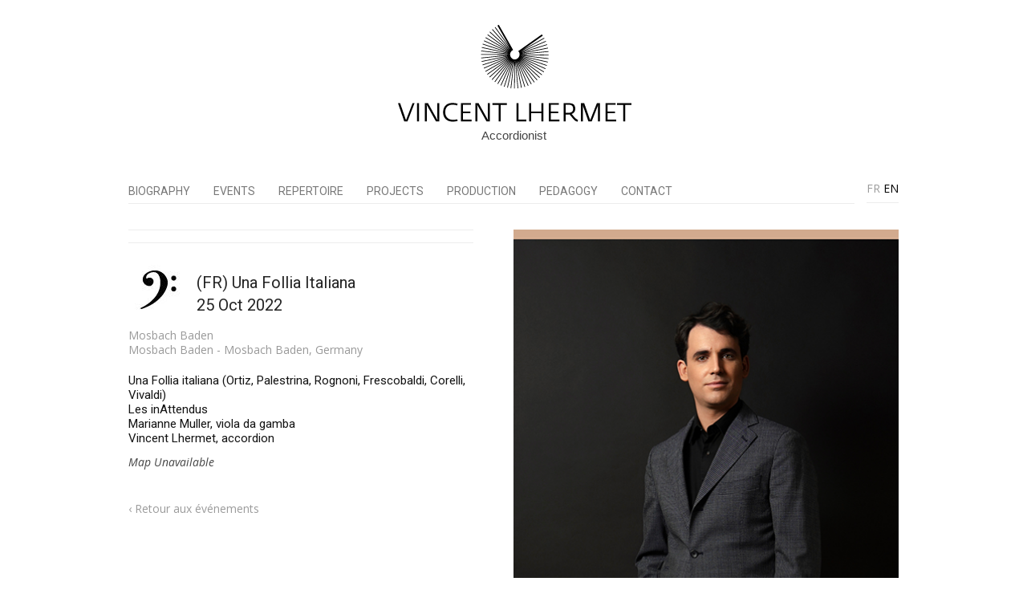

--- FILE ---
content_type: text/html; charset=UTF-8
request_url: http://www.vincentlhermet.fr/en/events/una-follia-italiana-4/?ajaxCalendar=1&mo=7&yr=2022&limit=3&long_events=1
body_size: 28982
content:
<!DOCTYPE html>
<!--[if IE 7]>
<html class="ie ie7" lang="en-US">
<![endif]-->
<!--[if IE 8]>
<html class="ie ie8" lang="en-US">
<![endif]-->
<!--[if !(IE 7) | !(IE 8)  ]><!-->
<html lang="en-US">
<!--<![endif]-->
<head>

<link rel="shortcut icon" href="http://www.vincentlhermet.fr/wp-content/themes/vl-theme/favicon.ico" type="image/x-icon" />

<meta charset="UTF-8" />
<meta name="viewport" content="width=device-width" />
<title>(FR) Una Follia Italiana | Vincent Lhermet, accordéoniste</title>
<link rel="profile" href="http://gmpg.org/xfn/11" />
<link rel="pingback" href="http://www.vincentlhermet.fr/xmlrpc.php" />
<link rel="preconnect" href="https://fonts.gstatic.com"> 
<link href="https://fonts.googleapis.com/css2?family=Roboto:wght@400;700&display=swap" rel="stylesheet">
<!--[if lt IE 9]>
<script src="http://www.vincentlhermet.fr/wp-content/themes/vl-theme/js/html5.js" type="text/javascript"></script>
<![endif]-->
<link rel='dns-prefetch' href='//maxcdn.bootstrapcdn.com' />
<link rel='dns-prefetch' href='//fonts.googleapis.com' />
<link rel='dns-prefetch' href='//s.w.org' />
<link rel="alternate" type="application/rss+xml" title="Vincent Lhermet, accordéoniste &raquo; Feed" href="http://www.vincentlhermet.fr/en/feed/" />
<link rel="alternate" type="application/rss+xml" title="Vincent Lhermet, accordéoniste &raquo; Comments Feed" href="http://www.vincentlhermet.fr/en/comments/feed/" />
		<script type="text/javascript">
			window._wpemojiSettings = {"baseUrl":"https:\/\/s.w.org\/images\/core\/emoji\/11.2.0\/72x72\/","ext":".png","svgUrl":"https:\/\/s.w.org\/images\/core\/emoji\/11.2.0\/svg\/","svgExt":".svg","source":{"concatemoji":"http:\/\/www.vincentlhermet.fr\/wp-includes\/js\/wp-emoji-release.min.js?ver=5.1.16"}};
			!function(e,a,t){var n,r,o,i=a.createElement("canvas"),p=i.getContext&&i.getContext("2d");function s(e,t){var a=String.fromCharCode;p.clearRect(0,0,i.width,i.height),p.fillText(a.apply(this,e),0,0);e=i.toDataURL();return p.clearRect(0,0,i.width,i.height),p.fillText(a.apply(this,t),0,0),e===i.toDataURL()}function c(e){var t=a.createElement("script");t.src=e,t.defer=t.type="text/javascript",a.getElementsByTagName("head")[0].appendChild(t)}for(o=Array("flag","emoji"),t.supports={everything:!0,everythingExceptFlag:!0},r=0;r<o.length;r++)t.supports[o[r]]=function(e){if(!p||!p.fillText)return!1;switch(p.textBaseline="top",p.font="600 32px Arial",e){case"flag":return s([55356,56826,55356,56819],[55356,56826,8203,55356,56819])?!1:!s([55356,57332,56128,56423,56128,56418,56128,56421,56128,56430,56128,56423,56128,56447],[55356,57332,8203,56128,56423,8203,56128,56418,8203,56128,56421,8203,56128,56430,8203,56128,56423,8203,56128,56447]);case"emoji":return!s([55358,56760,9792,65039],[55358,56760,8203,9792,65039])}return!1}(o[r]),t.supports.everything=t.supports.everything&&t.supports[o[r]],"flag"!==o[r]&&(t.supports.everythingExceptFlag=t.supports.everythingExceptFlag&&t.supports[o[r]]);t.supports.everythingExceptFlag=t.supports.everythingExceptFlag&&!t.supports.flag,t.DOMReady=!1,t.readyCallback=function(){t.DOMReady=!0},t.supports.everything||(n=function(){t.readyCallback()},a.addEventListener?(a.addEventListener("DOMContentLoaded",n,!1),e.addEventListener("load",n,!1)):(e.attachEvent("onload",n),a.attachEvent("onreadystatechange",function(){"complete"===a.readyState&&t.readyCallback()})),(n=t.source||{}).concatemoji?c(n.concatemoji):n.wpemoji&&n.twemoji&&(c(n.twemoji),c(n.wpemoji)))}(window,document,window._wpemojiSettings);
		</script>
		<style type="text/css">
img.wp-smiley,
img.emoji {
	display: inline !important;
	border: none !important;
	box-shadow: none !important;
	height: 1em !important;
	width: 1em !important;
	margin: 0 .07em !important;
	vertical-align: -0.1em !important;
	background: none !important;
	padding: 0 !important;
}
</style>
	<link rel='stylesheet' id='wp-block-library-css'  href='http://www.vincentlhermet.fr/wp-includes/css/dist/block-library/style.min.css?ver=5.1.16' type='text/css' media='all' />
<link rel='stylesheet' id='cff-css'  href='http://www.vincentlhermet.fr/wp-content/plugins/custom-facebook-feed/css/cff-style.css?ver=2.17.1' type='text/css' media='all' />
<link rel='stylesheet' id='sb-font-awesome-css'  href='https://maxcdn.bootstrapcdn.com/font-awesome/4.7.0/css/font-awesome.min.css?ver=5.1.16' type='text/css' media='all' />
<link rel='stylesheet' id='events-manager-css'  href='http://www.vincentlhermet.fr/wp-content/plugins/events-manager/includes/css/events_manager.css?ver=5.51' type='text/css' media='all' />
<link rel='stylesheet' id='twentytwelve-fonts-css'  href='http://fonts.googleapis.com/css?family=Open+Sans:400italic,700italic,400,700&#038;subset=latin,latin-ext' type='text/css' media='all' />
<link rel='stylesheet' id='twentytwelve-style-css'  href='http://www.vincentlhermet.fr/wp-content/themes/vl-theme/style.css?ver=5.1.16' type='text/css' media='all' />
<!--[if lt IE 9]>
<link rel='stylesheet' id='twentytwelve-ie-css'  href='http://www.vincentlhermet.fr/wp-content/themes/vl-theme/css/ie.css?ver=20121010' type='text/css' media='all' />
<![endif]-->
<link rel='stylesheet' id='shiftnav-css'  href='http://www.vincentlhermet.fr/wp-content/plugins/shiftnav-responsive-mobile-menu/assets/css/shiftnav.min.css?ver=1.7.0.1' type='text/css' media='all' />
<link rel='stylesheet' id='shiftnav-font-awesome-css'  href='http://www.vincentlhermet.fr/wp-content/plugins/shiftnav-responsive-mobile-menu/assets/css/fontawesome/css/font-awesome.min.css?ver=1.7.0.1' type='text/css' media='all' />
<link rel='stylesheet' id='shiftnav-light-css'  href='http://www.vincentlhermet.fr/wp-content/plugins/shiftnav-responsive-mobile-menu/assets/css/skins/light.css?ver=1.7.0.1' type='text/css' media='all' />
<script type='text/javascript' src='http://www.vincentlhermet.fr/wp-includes/js/jquery/jquery.js?ver=1.12.4'></script>
<script type='text/javascript' src='http://www.vincentlhermet.fr/wp-includes/js/jquery/jquery-migrate.min.js?ver=1.4.1'></script>
<script type='text/javascript' src='http://www.vincentlhermet.fr/wp-includes/js/jquery/ui/core.min.js?ver=1.11.4'></script>
<script type='text/javascript' src='http://www.vincentlhermet.fr/wp-includes/js/jquery/ui/widget.min.js?ver=1.11.4'></script>
<script type='text/javascript' src='http://www.vincentlhermet.fr/wp-includes/js/jquery/ui/position.min.js?ver=1.11.4'></script>
<script type='text/javascript' src='http://www.vincentlhermet.fr/wp-includes/js/jquery/ui/mouse.min.js?ver=1.11.4'></script>
<script type='text/javascript' src='http://www.vincentlhermet.fr/wp-includes/js/jquery/ui/sortable.min.js?ver=1.11.4'></script>
<script type='text/javascript' src='http://www.vincentlhermet.fr/wp-includes/js/jquery/ui/datepicker.min.js?ver=1.11.4'></script>
<script type='text/javascript'>
jQuery(document).ready(function(jQuery){jQuery.datepicker.setDefaults({"closeText":"Close","currentText":"Today","monthNames":["January","February","March","April","May","June","July","August","September","October","November","December"],"monthNamesShort":["Jan","Feb","Mar","Apr","May","Jun","Jul","Aug","Sep","Oct","Nov","Dec"],"nextText":"Next","prevText":"Previous","dayNames":["Sunday","Monday","Tuesday","Wednesday","Thursday","Friday","Saturday"],"dayNamesShort":["Sun","Mon","Tue","Wed","Thu","Fri","Sat"],"dayNamesMin":["S","M","T","W","T","F","S"],"dateFormat":"d MM yy","firstDay":1,"isRTL":false});});
</script>
<script type='text/javascript' src='http://www.vincentlhermet.fr/wp-includes/js/jquery/ui/menu.min.js?ver=1.11.4'></script>
<script type='text/javascript' src='http://www.vincentlhermet.fr/wp-includes/js/wp-a11y.min.js?ver=5.1.16'></script>
<script type='text/javascript'>
/* <![CDATA[ */
var uiAutocompleteL10n = {"noResults":"No results found.","oneResult":"1 result found. Use up and down arrow keys to navigate.","manyResults":"%d results found. Use up and down arrow keys to navigate.","itemSelected":"Item selected."};
/* ]]> */
</script>
<script type='text/javascript' src='http://www.vincentlhermet.fr/wp-includes/js/jquery/ui/autocomplete.min.js?ver=1.11.4'></script>
<script type='text/javascript' src='http://www.vincentlhermet.fr/wp-includes/js/jquery/ui/resizable.min.js?ver=1.11.4'></script>
<script type='text/javascript' src='http://www.vincentlhermet.fr/wp-includes/js/jquery/ui/draggable.min.js?ver=1.11.4'></script>
<script type='text/javascript' src='http://www.vincentlhermet.fr/wp-includes/js/jquery/ui/button.min.js?ver=1.11.4'></script>
<script type='text/javascript' src='http://www.vincentlhermet.fr/wp-includes/js/jquery/ui/dialog.min.js?ver=1.11.4'></script>
<script type='text/javascript'>
/* <![CDATA[ */
var EM = {"ajaxurl":"http:\/\/www.vincentlhermet.fr\/wp-admin\/admin-ajax.php","locationajaxurl":"http:\/\/www.vincentlhermet.fr\/wp-admin\/admin-ajax.php?action=locations_search","firstDay":"1","locale":"en","dateFormat":"dd\/mm\/yy","ui_css":"http:\/\/www.vincentlhermet.fr\/wp-content\/plugins\/events-manager\/includes\/css\/ui-lightness.css","show24hours":"1","is_ssl":"","txt_search":"Recherche","txt_searching":"Searching...","txt_loading":"Loading..."};
/* ]]> */
</script>
<script type='text/javascript' src='http://www.vincentlhermet.fr/wp-content/plugins/events-manager/includes/js/events-manager.js?ver=5.51'></script>
<link rel='https://api.w.org/' href='http://www.vincentlhermet.fr/en/wp-json/' />
<link rel="EditURI" type="application/rsd+xml" title="RSD" href="http://www.vincentlhermet.fr/xmlrpc.php?rsd" />
<link rel="wlwmanifest" type="application/wlwmanifest+xml" href="http://www.vincentlhermet.fr/wp-includes/wlwmanifest.xml" /> 
<link rel='prev' title='Mon amant de Saint Jean &#8211; Rouen Opera' href='http://www.vincentlhermet.fr/en/events/mon-amant-de-saint-jean-opera-de-rouen/' />
<link rel='next' title='Una Follia italiana' href='http://www.vincentlhermet.fr/en/events/una-follia-italiana-5/' />
<meta name="generator" content="WordPress 5.1.16" />
<link rel="canonical" href="http://www.vincentlhermet.fr/en/events/una-follia-italiana-4/" />
<link rel='shortlink' href='http://www.vincentlhermet.fr/en/?p=3547' />
<link rel="alternate" type="application/json+oembed" href="http://www.vincentlhermet.fr/en/wp-json/oembed/1.0/embed?url=http%3A%2F%2Fwww.vincentlhermet.fr%2Fen%2Fevents%2Funa-follia-italiana-4%2F" />
<link rel="alternate" type="text/xml+oembed" href="http://www.vincentlhermet.fr/en/wp-json/oembed/1.0/embed?url=http%3A%2F%2Fwww.vincentlhermet.fr%2Fen%2Fevents%2Funa-follia-italiana-4%2F&#038;format=xml" />

<!-- Custom Facebook Feed Custom CSS -->
<style type="text/css">
.cff-cta-link {
	display: none;
}
</style>

	<!-- ShiftNav CSS
	================================================================ -->
	<style type="text/css" id="shiftnav-dynamic-css">

	@media only screen and (min-width:960px){ #shiftnav-toggle-main, .shiftnav-toggle-mobile{ display:none; } .shiftnav-wrap { padding-top:0 !important; } }
	@media only screen and (max-width:959px){ #menu-vincent{ display:none !important; } }

/** ShiftNav Custom Menu Styles (Customizer) **/
/* togglebar */
#shiftnav-toggle-main { background:#d8baa3; }

/* Status: Loaded from Transient */

	</style>
	<!-- end ShiftNav CSS -->

	<style type="text/css">
.qtranxs_flag_fr {background-image: url(http://www.vincentlhermet.fr/wp-content/plugins/qtranslate/flags/fr.png); background-repeat: no-repeat;display: none}
.qtranxs_flag_en {background-image: url(http://www.vincentlhermet.fr/wp-content/plugins/qtranslate/flags/gb.png); background-repeat: no-repeat;}
</style>
<link hreflang="fr" href="http://www.vincentlhermet.fr/fr/events/una-follia-italiana-4/?ajaxCalendar=1&mo=7&yr=2022&limit=3&long_events=1" rel="alternate" />
<link hreflang="en" href="http://www.vincentlhermet.fr/en/events/una-follia-italiana-4/?ajaxCalendar=1&mo=7&yr=2022&limit=3&long_events=1" rel="alternate" />
<link hreflang="x-default" href="http://www.vincentlhermet.fr/events/una-follia-italiana-4/?ajaxCalendar=1&mo=7&yr=2022&limit=3&long_events=1" rel="alternate" />
<meta name="generator" content="qTranslate-X 3.4.6.8" />
	<style type="text/css">
			.site-title,
		.site-description {
			position: absolute !important;
			clip: rect(1px 1px 1px 1px); /* IE7 */
			clip: rect(1px, 1px, 1px, 1px);
		}
		</style>
	</head>

<body class="event-template-default single single-event postid-3547 full-width custom-font-enabled single-author">
<div id="page" class="hfeed site">
	<header id="masthead" class="site-header" role="banner">
					
		<a href="http://www.vincentlhermet.fr/en/" class="url-logo"><img src="http://www.vincentlhermet.fr/wp-content/uploads/2017/07/copy-logo.png" class="header-image" width="300" height="124" alt="" /></a>
		<div class="intro">
			<p class="accordeoniste">Accordionist</p>
		<div>	

		<!-- #site-navigation -->	
		<div class="navigation-vincent">
			<nav id="site-navigation" class="main-navigation" role="navigation">
				<h3 class="menu-toggle">Menu</h3>
			
			<div class="menu-vincent-container"><ul id="menu-vincent" class="nav-menu"><li class="home"><a href="http://www.vincentlhermet.fr/en/#section-1">Home</a></li><li id="menu-item-1152" class="menu-item menu-item-type-post_type menu-item-object-page menu-item-1152"><a href="http://www.vincentlhermet.fr/en/biographie/">Biography</a></li>
<li id="menu-item-1153" class="menu-item menu-item-type-post_type menu-item-object-page menu-item-1153"><a href="http://www.vincentlhermet.fr/en/events-list/">Events</a></li>
<li id="menu-item-1154" class="menu-item menu-item-type-post_type menu-item-object-page menu-item-1154"><a href="http://www.vincentlhermet.fr/en/repertoire/">Repertoire</a></li>
<li id="menu-item-1898" class="menu-item menu-item-type-post_type menu-item-object-page menu-item-1898"><a href="http://www.vincentlhermet.fr/en/projet/">Projects</a></li>
<li id="menu-item-3127" class="menu-item menu-item-type-post_type menu-item-object-page menu-item-has-children menu-item-3127"><a href="http://www.vincentlhermet.fr/en/realisations/enregistrement/">PRODUCTION</a>
<ul class="sub-menu">
	<li id="menu-item-3148" class="menu-item menu-item-type-post_type menu-item-object-page menu-item-3148"><a href="http://www.vincentlhermet.fr/en/realisations/enregistrement/">Recordings</a></li>
	<li id="menu-item-3126" class="menu-item menu-item-type-post_type menu-item-object-page menu-item-3126"><a href="http://www.vincentlhermet.fr/en/realisations/publications/">Publications</a></li>
</ul>
</li>
<li id="menu-item-1156" class="menu-item menu-item-type-post_type menu-item-object-page menu-item-1156"><a href="http://www.vincentlhermet.fr/en/transmission/">Pedagogy</a></li>
<li id="menu-item-3376" class="menu-item menu-item-type-post_type menu-item-object-page menu-item-3376"><a href="http://www.vincentlhermet.fr/en/test/">Contact</a></li>
</ul></div>			</nav>
		<!-- #site-language -->	
			<style type="text/css">
.qtranxs_widget ul { margin: 0; }
.qtranxs_widget ul li
{
display: inline; /* horizontal list, use "list-item" or other appropriate value for vertical list */
list-style-type: none; /* use "initial" or other to enable bullets */
margin: 0 5px 0 0; /* adjust spacing between items */
opacity: 0.5;
-o-transition: 1s ease opacity;
-moz-transition: 1s ease opacity;
-webkit-transition: 1s ease opacity;
transition: 1s ease opacity;
}
/* .qtranxs_widget ul li span { margin: 0 5px 0 0; } */ /* other way to control spacing */
.qtranxs_widget ul li.active { opacity: 0.8; }
.qtranxs_widget ul li:hover { opacity: 1; }
.qtranxs_widget img { box-shadow: none; vertical-align: middle; display: initial; }
.qtranxs_flag { height:12px; width:18px; display:block; }
.qtranxs_flag_and_text { padding-left:20px; }
.qtranxs_flag span { display:none; }
</style>

<ul class="language-chooser language-chooser-text qtranxs_language_chooser" id="qtranslate-2-chooser">
<li class="lang-fr"><a href="http://www.vincentlhermet.fr/fr/events/una-follia-italiana-4/?ajaxCalendar=1&mo=7&yr=2022&limit=3&long_events=1" hreflang="fr" title="FR (fr)" class="qtranxs_text qtranxs_text_fr"><span>FR</span></a></li>
<li class="lang-en active"><a href="http://www.vincentlhermet.fr/en/events/una-follia-italiana-4/?ajaxCalendar=1&mo=7&yr=2022&limit=3&long_events=1" hreflang="en" title="EN (en)" class="qtranxs_text qtranxs_text_en"><span>EN</span></a></li>
</ul><div class="qtranxs_widget_end"></div>

		</div>
	</header><!-- #masthead -->

	<div id="main" class="wrapper"><div id="primary" class="site-content">
		<div id="content" role="main">

		<div class="photo-event">
				<img class="" alt="biographie" title="© Bernard Martinez" src="http://www.vincentlhermet.fr/wp-content/uploads/2021-update/vincent-event-portrait.png"/>
				
				<div class="calendrier">
					<aside>
					<div id="em-calendar-143" class="em-calendar-wrapper"><table class="em-calendar">
	<thead>
		<tr>
			<td><a class="em-calnav em-calnav-prev" href="?ajaxCalendar=1&amp;mo=6&amp;yr=2022&amp;limit=3&amp;long_events=1" rel="nofollow">‹‹</a></td>
			<td class="month_name" colspan="5">Jul 2022</td>
			<td><a class="em-calnav em-calnav-next" href="?ajaxCalendar=1&amp;mo=8&amp;yr=2022&amp;limit=3&amp;long_events=1" rel="nofollow">››</a></td>
		</tr>
	</thead>
	<tbody>
		<tr class="days-names">
			<td>M</td><td>T</td><td>W</td><td>T</td><td>F</td><td>S</td><td>S</td>
		</tr>
		<tr>
							<td class="eventless-pre">
										27									</td>
								<td class="eventless-pre">
										28									</td>
								<td class="eventful-pre">
										<a href="http://www.vincentlhermet.fr/en/events/lart-de-la-fugue-les-inattendus/" title="The Art of Fugue &#8211; Les inAttendus">29</a>
									</td>
								<td class="eventless-pre">
										30									</td>
								<td class="eventless">
										1									</td>
								<td class="eventful">
										<a href="http://www.vincentlhermet.fr/en/events/una-follia-italiana/" title="Una Follia italiana">2</a>
									</td>
								<td class="eventless">
										3									</td>
				</tr><tr>				<td class="eventless">
										4									</td>
								<td class="eventful">
										<a href="http://www.vincentlhermet.fr/en/events/lart-de-la-fugue-6/" title="The Art of Fugue">5</a>
									</td>
								<td class="eventless">
										6									</td>
								<td class="eventless">
										7									</td>
								<td class="eventless">
										8									</td>
								<td class="eventless">
										9									</td>
								<td class="eventless">
										10									</td>
				</tr><tr>				<td class="eventless">
										11									</td>
								<td class="eventless">
										12									</td>
								<td class="eventless">
										13									</td>
								<td class="eventless">
										14									</td>
								<td class="eventless">
										15									</td>
								<td class="eventless">
										16									</td>
								<td class="eventless">
										17									</td>
				</tr><tr>				<td class="eventless">
										18									</td>
								<td class="eventless">
										19									</td>
								<td class="eventless">
										20									</td>
								<td class="eventless">
										21									</td>
								<td class="eventless">
										22									</td>
								<td class="eventless">
										23									</td>
								<td class="eventful">
										<a href="http://www.vincentlhermet.fr/en/events-list/2022-07-24/" title="(FR) Académie internationale Agora, The Art of Fugue">24</a>
									</td>
				</tr><tr>				<td class="eventful">
										<a href="http://www.vincentlhermet.fr/en/events/academie-internationale-agora-2/" title="(FR) Académie internationale Agora">25</a>
									</td>
								<td class="eventful">
										<a href="http://www.vincentlhermet.fr/en/events/academie-internationale-agora-2/" title="(FR) Académie internationale Agora">26</a>
									</td>
								<td class="eventful">
										<a href="http://www.vincentlhermet.fr/en/events/academie-internationale-agora-2/" title="(FR) Académie internationale Agora">27</a>
									</td>
								<td class="eventful">
										<a href="http://www.vincentlhermet.fr/en/events/academie-internationale-agora-2/" title="(FR) Académie internationale Agora">28</a>
									</td>
								<td class="eventful">
										<a href="http://www.vincentlhermet.fr/en/events/academie-internationale-agora-2/" title="(FR) Académie internationale Agora">29</a>
									</td>
								<td class="eventless">
										30									</td>
								<td class="eventless">
										31									</td>
						</tr>
	</tbody>
</table></div>					</aside>
				</div>
				<div class="color-event">
				<a class="button-past-event" href="http://www.vincentlhermet.fr/events/">‹  See all past events</a>
			</div>
		
			
		
			
				
		</div>
			
		<div class="event-list-vl">
								
	<article id="post-3547" class="post-3547 event type-event status-publish has-post-thumbnail hentry current-page-ancestor">
		<header class="entry-header">
			<h1 class="entry-title">(FR) Una Follia Italiana</h1>
		</header>

		<div class="entry-content">
			<div class="event">
<div class="event-img">
<img src='http://www.vincentlhermet.fr/wp-content/uploads/concert-e1615566811633.jpg' alt='(FR) Una Follia Italiana'/>
</div>
<div class="event-title">
(FR) Una Follia Italiana <br/>             
25 Oct 2022

</div>
<div class="event-place">
 Mosbach Baden <br/>
 Mosbach Baden - Mosbach Baden, Germany  

</div> 
<div class="event-content">
<p>Una Follia italiana (Ortiz, Palestrina, Rognoni, Frescobaldi, Corelli, Vivaldi)<br />
Les inAttendus<br />
Marianne Muller, viola da gamba<br />
Vincent Lhermet, accordion</p>

</div> </br>
<i>Map Unavailable</i>
</div> </br>        

<a href="http://www.vincentlhermet.fr/events-list/">‹ Retour aux événements</a>					</div><!-- .entry-content -->
		<footer class="entry-meta">
					</footer><!-- .entry-meta -->
	</article><!-- #post -->
							</div>	
	

			
		
		

</div><!-- #content -->
		
	</div><!-- #primary -->


	</div><!-- #main .wrapper -->
	<footer id="colophon" role="contentinfo">
		<div class="site-info">
			<img width="70" height="70" src="http://www.vincentlhermet.fr/wp-content/uploads/2013/06/logo-pdp.jpg" class="attachment-960x960" alt="logo-pdp">
			<p><FONT size="2"><a href="mailto:lhermet.vincent@gmail.com">Mail</a> | <a href="https://www.youtube.com/user/vincentlhermet" target="_blank">Youtube</a> | <a href="https://www.facebook.com/vincent.lhermet.pro" target="_blank">Facebook</a> | <a href="https://www.instagram.com/lhermet.vincent/" target="_blank">Instagram</a> </FONT></p>
			<p><font color ="#787878">© VINCENT LHERMET 2013 - all rights reserved</font></p>
			<p><font color ="#787878">Design & development : Perrine Pothier</font></p>
		</div><!-- .site-info -->
	</footer><!-- #colophon -->
</div><!-- #page -->

<!-- Custom Facebook Feed JS -->
<script type="text/javascript">
var cfflinkhashtags = "false";
</script>

	<!-- ShiftNav Main Toggle -->
		<div id="shiftnav-toggle-main" class="shiftnav-toggle-main-align-center shiftnav-toggle-style-burger_only shiftnav-togglebar-gap-auto shiftnav-toggle-edge-right shiftnav-toggle-icon-x"   ><button id="shiftnav-toggle-main-button" class="shiftnav-toggle shiftnav-toggle-shiftnav-main shiftnav-toggle-burger" tabindex="1" data-shiftnav-target="shiftnav-main" aria-label="Toggle Menu"><i class="fa fa-bars"></i></button>	</div>	
	<!-- /#shiftnav-toggle-main -->

	


	<!-- ShiftNav #shiftnav-main -->
	<div class="shiftnav shiftnav-nojs shiftnav-shiftnav-main shiftnav-right-edge shiftnav-skin-light shiftnav-transition-standard" id="shiftnav-main" data-shiftnav-id="shiftnav-main">
		<div class="shiftnav-inner">

		
			<h3 class="shiftnav-menu-title shiftnav-site-title"><a href="http://www.vincentlhermet.fr/en">Vincent Lhermet, accordéoniste</a></h3>
	<nav class="shiftnav-nav"><ul id="menu-mobile" class="shiftnav-menu shiftnav-targets-default shiftnav-targets-text-default shiftnav-targets-icon-default shiftnav-indent-subs"><li class="home"><a href="http://www.vincentlhermet.fr/en/#section-1">Home</a></li><li id="menu-item-3254" class="menu-item menu-item-type-post_type menu-item-object-page menu-item-3254 shiftnav-depth-0"><a class="shiftnav-target"  href="http://www.vincentlhermet.fr/en/biographie/">Biography</a></li><li id="menu-item-3252" class="menu-item menu-item-type-post_type menu-item-object-page menu-item-3252 shiftnav-depth-0"><a class="shiftnav-target"  href="http://www.vincentlhermet.fr/en/events-list/">Events</a></li><li id="menu-item-3253" class="menu-item menu-item-type-post_type menu-item-object-page menu-item-3253 shiftnav-depth-0"><a class="shiftnav-target"  href="http://www.vincentlhermet.fr/en/repertoire/">Repertoire</a></li><li id="menu-item-3248" class="menu-item menu-item-type-post_type menu-item-object-page menu-item-3248 shiftnav-depth-0"><a class="shiftnav-target"  href="http://www.vincentlhermet.fr/en/projet/">Projects</a></li><li id="menu-item-3250" class="menu-item menu-item-type-post_type menu-item-object-page menu-item-3250 shiftnav-depth-0"><a class="shiftnav-target"  href="http://www.vincentlhermet.fr/en/realisations/enregistrement/">Recordings</a></li><li id="menu-item-3249" class="menu-item menu-item-type-post_type menu-item-object-page menu-item-3249 shiftnav-depth-0"><a class="shiftnav-target"  href="http://www.vincentlhermet.fr/en/realisations/publications/">Publications</a></li><li id="menu-item-3251" class="menu-item menu-item-type-post_type menu-item-object-page menu-item-3251 shiftnav-depth-0"><a class="shiftnav-target"  href="http://www.vincentlhermet.fr/en/transmission/">Pedagogy</a></li><li id="menu-item-3388" class="menu-item menu-item-type-post_type menu-item-object-page menu-item-3388 shiftnav-depth-0"><a class="shiftnav-target"  href="http://www.vincentlhermet.fr/en/test/">Contact</a></li><li id="menu-item-3392" class="qtranxs-lang-menu qtranxs-lang-menu-en menu-item menu-item-type-custom menu-item-object-custom menu-item-has-children menu-item-3392 shiftnav-sub-always shiftnav-depth-0"><a class="shiftnav-target"  title="EN" href="#">Language:&nbsp;<img src="http://www.vincentlhermet.fr/wp-content/plugins/qtranslate/flags/gb.png" alt="EN" /></a>
<ul class="sub-menu sub-menu-1">
<li id="menu-item-3393" class="qtranxs-lang-menu-item qtranxs-lang-menu-item-fr menu-item menu-item-type-custom menu-item-object-custom menu-item-3393 shiftnav-depth-1"><a class="shiftnav-target"  title="FR" href="http://www.vincentlhermet.fr/fr/events/una-follia-italiana-4/?ajaxCalendar=1&#038;mo=7&#038;yr=2022&#038;limit=3&#038;long_events=1"><img src="http://www.vincentlhermet.fr/wp-content/plugins/qtranslate/flags/fr.png" alt="FR" />&nbsp;FR</a></li><li id="menu-item-3394" class="qtranxs-lang-menu-item qtranxs-lang-menu-item-en menu-item menu-item-type-custom menu-item-object-custom menu-item-3394 shiftnav-depth-1"><a class="shiftnav-target"  title="EN" href="http://www.vincentlhermet.fr/en/events/una-follia-italiana-4/?ajaxCalendar=1&#038;mo=7&#038;yr=2022&#038;limit=3&#038;long_events=1"><img src="http://www.vincentlhermet.fr/wp-content/plugins/qtranslate/flags/gb.png" alt="EN" />&nbsp;EN</a></li><li class="shiftnav-retract"><a tabindex="0" class="shiftnav-target"><i class="fa fa-chevron-left"></i> Back</a></li></ul>
</li></ul></nav>
		<button class="shiftnav-sr-close shiftnav-sr-only shiftnav-sr-only-focusable">
			&times; Close Panel		</button>

		</div><!-- /.shiftnav-inner -->
	</div><!-- /.shiftnav #shiftnav-main -->


	<script type='text/javascript' src='http://www.vincentlhermet.fr/wp-content/plugins/custom-facebook-feed/js/cff-scripts.js?ver=2.17.1'></script>
<script type='text/javascript' src='http://www.vincentlhermet.fr/wp-content/themes/vl-theme/js/navigation.js?ver=1.0'></script>
<script type='text/javascript'>
/* <![CDATA[ */
var shiftnav_data = {"shift_body":"off","shift_body_wrapper":"","lock_body":"on","lock_body_x":"off","open_current":"off","collapse_accordions":"off","scroll_panel":"on","breakpoint":"960","v":"1.7.0.1","pro":"0","touch_off_close":"on","scroll_offset":"100","disable_transforms":"off","close_on_target_click":"off","scroll_top_boundary":"50","process_uber_segments":"on"};
/* ]]> */
</script>
<script type='text/javascript' src='http://www.vincentlhermet.fr/wp-content/plugins/shiftnav-responsive-mobile-menu/assets/js/shiftnav.min.js?ver=1.7.0.1'></script>
<script type='text/javascript' src='http://www.vincentlhermet.fr/wp-includes/js/wp-embed.min.js?ver=5.1.16'></script>
</body>
</html>

--- FILE ---
content_type: text/css
request_url: http://www.vincentlhermet.fr/wp-content/themes/vl-theme/style.css?ver=5.1.16
body_size: 53791
content:
/*
Theme Name: Twenty Twelve
Theme URI: http://wordpress.org/extend/themes/twentytwelve
Author: the WordPress team
Author URI: http://wordpress.org/
Description: The 2012 theme for WordPress is a fully responsive theme that looks great on any device. Features include a front page template with its own widgets, an optional display font, styling for post formats on both index and single views, and an optional no-sidebar page template. Make it yours with a custom menu, header image, and background.
Version: 1.1
License: GNU General Public License v2 or later
License URI: http://www.gnu.org/licenses/gpl-2.0.htmFl
Tags: light, gray, white, one-column, two-columns, right-sidebar, flexible-width, custom-background, custom-header, custom-menu, editor-style, featured-images, flexible-header, full-width-template, microformats, post-formats, rtl-language-support, sticky-post, theme-options, translation-ready
Text Domain: twentytwelve

This theme, like WordPress, is licensed under the GPL.
Use it to make something cool, have fun, and share what you've learned with others.
*/

/* =Notes
--------------------------------------------------------------
This stylesheet uses rem values with a pixel fallback. The rem
values (and line heights) are calculated using two variables:

$rembase:     14;
$line-height: 24;

---------- Examples

* Use a pixel value with a rem fallback for font-size, padding, margins, etc.
	padding: 5px 0;
	padding: 0.357142857rem 0; (5 / $rembase)

* Set a font-size and then set a line-height based on the font-size
	font-size: 16px
	font-size: 1.142857143rem; (16 / $rembase)
	line-height: 1.5; ($line-height / 16)

---------- Vertical spacing

Vertical spacing between most elements should use 24px or 48px
to maintain vertical rhythm:

.my-new-div {
	margin: 24px 0;
	margin: 1.714285714rem 0; ( 24 / $rembase )
}

---------- Further reading

http://snook.ca/archives/html_and_css/font-size-with-rem
http://blog.typekit.com/2011/11/09/type-study-sizing-the-legible-letter/


/* =Reset
-------------------------------------------------------------- */


html, body, div, span, applet, object, iframe, h1, h2, h3, h4, h5, h6, p, blockquote, pre, a, abbr, acronym, address, big, cite, code, del, dfn, em, img, ins, kbd, q, s, samp, small, strike, strong, sub, sup, tt, var, b, u, i, center, dl, dt, dd, ol, ul, li, fieldset, form, label, legend, table, caption, tbody, tfoot, thead, tr, th, td, article, aside, canvas, details, embed, figure, figcaption, footer, header, hgroup, menu, nav, output, ruby, section, summary, time, mark, audio, video {
	margin: 0;
	padding: 0;
	border: 0;
	font-size: 100%;
	vertical-align: baseline;
	
}
body {
	line-height: 1;
}
ol,
ul {
	list-style: none;
	}
blockquote,
q {
	quotes: none;
}
blockquote:before,
blockquote:after,
q:before,
q:after {
	content: '';
	content: none;
}
table {
	border-collapse: collapse;
	border-spacing: 0;
}
caption,
th,
td {
	font-weight: normal;
	text-align: left;
}
h1,
h2,
h3,
h4,
h5,
h6 {
	clear: both;
	font-family: 'Roboto';
}
html {
	overflow-y: scroll;
	font-size: 100%;
	-webkit-text-size-adjust: 100%;
	-ms-text-size-adjust: 100%;
}
a:focus {
	outline: thin dotted;
}
article,
aside,
details,
figcaption,
figure,
footer,
header,
hgroup,
nav,
section {
	display: block;
}
audio,
canvas,
video {
	display: inline-block;
}
audio:not([controls]) {
	display: none;
}
del {
	color: #333;
}
ins {
	background: #fff9c0;
	text-decoration: none;
}
hr {
	background-color: #ccc;
	border: 0;
	height: 1px;
	margin: 24px;
	margin-bottom: 1.714285714rem;
}
sub,
sup {
	font-size: 75%;
	line-height: 0;
	position: relative;
	vertical-align: baseline;
}
sup {
	top: -0.5em;
}
sub {
	bottom: -0.25em;
}
small {
	font-size: smaller;
}
img {
	border: 0;
	-ms-interpolation-mode: bicubic;
}

/* Clearing floats */
.clear:after,
.wrapper:after,
.format-status .entry-header:after {
	clear: both;
}
.clear:before,
.clear:after,
.wrapper:before,
.wrapper:after,
.format-status .entry-header:before,
.format-status .entry-header:after {
	display: table;
	content: "";
}

::selection {
background: #D8BAA3;
color: #000;
text-shadow: none;}

/* =Repeatable patterns
-------------------------------------------------------------- */

/* Small headers */
.archive-title,
.page-title,
.widget-title,
.entry-content th,
.comment-content th {
	line-height: 2.181818182;
	font-weight: bold;
	text-transform: uppercase;
	color: #636363;
	font-size: 24px;
}

/* Shared Post Format styling */
article.format-quote footer.entry-meta,
article.format-link footer.entry-meta,
article.format-status footer.entry-meta {
	font-size: 11px;
	font-size: 0.785714286rem;
	line-height: 2.181818182;
}



/* Reset non-text input types */
input[type="checkbox"],
input[type="radio"],
input[type="file"],
input[type="hidden"],
input[type="image"],
input[type="color"] {
	border: 0;
	border-radius: 0;
	padding: 0;
}

/* Buttons */
.menu-toggle,
input[type="submit"],
input[type="button"],
input[type="reset"],
article.post-password-required input[type=submit],
li.bypostauthor cite span {
	padding: 6px 10px;
	padding: 0.428571429rem 0.714285714rem;
	font-size: 11px;
	font-size: 0.785714286rem;
	line-height: 1.428571429;
	font-weight: normal;
	color: #FFF;
	background-color: #CCAB92;
	border-radius: 3px;
}
.menu-toggle,
button,
input[type="submit"],
input[type="button"],
input[type="reset"] {
	cursor: pointer;
}
button[disabled],
input[disabled] {
    cursor: default;
}
.menu-toggle:hover,
button:hover,
input[type="submit"]:hover,
input[type="button"]:hover,
input[type="reset"]:hover,
article.post-password-required input[type=submit]:hover {
	color: #fff;
	background-color: #CCAB92;

}



/* Responsive images */

.entry-content img,
.comment-content img,
.widget img {
	max-width: 100%; /* Fluid images for posts, comments, and widgets */
}
img[class*="align"],
img[class*="wp-image-"],
img[class*="attachment-"] {
	height: auto; /* Make sure images with WordPress-added height and width attributes are scaled correctly */
}



img.size-full,
img.size-large,
img.header-image,
img.wp-post-image {
	max-width: 100%;
	height: auto; /* Make sure images with WordPress-added height and width attributes are scaled correctly */
}

/* Make sure videos and embeds fit their containers */
embed,
iframe,
object,
video {
	max-width: 100%;
}
.entry-content .twitter-tweet-rendered {
	max-width: 100% !important; /* Override the Twitter embed fixed width */
}

/* Images */
.alignleft {
	float: left;
}
.alignright {
	float: right;
}
.aligncenter {
	display: block;
	margin-left: auto;
	margin-right: auto;
	width: 100%;
}
.entry-content img,
.comment-content img,
.widget img,
img.header-image,
.author-avatar img,
img.wp-post-image {
	/* Add fancy borders to all WordPress-added images but not things like badges and icons and the like */
	border-radius: 0px;
	box-shadow: none;
}
.wp-caption {
	max-width: 100%; /* Keep wide captions from overflowing their container. */
	padding: 4px;
}
.wp-caption .wp-caption-text,
.gallery-caption,
.entry-caption {
	font-style: italic;
	font-size: 12px;
	font-size: 0.857142857rem;
	line-height: 2;
	color: #757575;
}
img.wp-smiley,
.rsswidget img {
	border: 0;
	border-radius: 0;
	box-shadow: none;
	margin-bottom: 0;
	margin-top: 0;
	padding: 0;
}
.entry-content dl.gallery-item {
	margin: 0;
}
.gallery-item a,
.gallery-caption {
	width: 90%;
}
.gallery-item a {
	display: block;
}
.gallery-caption a {
	display: inline;
}
.gallery-columns-1 .gallery-item a {
	max-width: 100%;
	width: auto;
}
.gallery .gallery-icon img {
	height: auto;
	max-width: 90%;
	padding: 5%;
}
.gallery-columns-1 .gallery-icon img {
	padding: 3%;
}

/* Navigation */
.site-content nav {
	clear: both;
	line-height: 2;
	overflow: hidden;
}
#nav-above {
	padding: 24px 0;
	padding: 1.714285714rem 0;
}
#nav-above {
	display: none;
}
.paged #nav-above {
	display: block;
}
.nav-previous,
.previous-image {
	float: left;
	width: 50%;
}
.nav-next,
.next-image {
	float: right;
	text-align: right;
	width: 50%;
}
.nav-single + .comments-area,
#comment-nav-above {
	margin: 48px 0;
	margin: 3.428571429rem 0;
}

/* Author profiles */
.author .archive-header {
	margin-bottom: 24px;
	margin-bottom: 1.714285714rem;
}
.author-info {
	border-top: 1px solid #ededed;
	margin: 24px 0;
	margin: 1.714285714rem 0;
	padding-top: 24px;
	padding-top: 1.714285714rem;
	overflow: hidden;
}
.author-description p {
	color: #757575;
	font-size: 13px;
	font-size: 0.928571429rem;
	line-height: 1.846153846;
}
.author.archive .author-info {
	border-top: 0;
	margin: 0 0 48px;
	margin: 0 0 3.428571429rem;
}
.author.archive .author-avatar {
	margin-top: 0;
}


/* =Basic structure
-------------------------------------------------------------- */

/* Body, links, basics */
html {
	font-size: 87.5%;
}
body {
	font-size: 14px;
	font-size: 1rem;
	font-family: Helvetica, Arial, sans-serif;
	text-rendering: optimizeLegibility;
	color: #444;
}
body.custom-font-enabled {
	font-family: "Open Sans", Helvetica, Arial, sans-serif;
}
a {
	outline: none;
	color: #9B9B9B;
	text-decoration:none
	}
a:hover {
	color: #727272;
}

/* Assistive text */
.assistive-text,
.site .screen-reader-text {
	position: absolute !important;
	clip: rect(1px, 1px, 1px, 1px);
}
.main-navigation .assistive-text:hover,
.main-navigation .assistive-text:active,
.main-navigation .assistive-text:focus {
	background: #fff;
	border: 2px solid #333;
	border-radius: 3px;
	clip: auto !important;
	color: #000;
	display: block;
	font-size: 12px;
	padding: 12px;
	position: absolute;
	top: 5px;
	left: 5px;
	z-index: 100000; /* Above WP toolbar */
}

/* Page structure */
.site {
	background-color: #fff;
	width: 100%;
	position: relative;
}
.site-content {
	margin: 12px 0 0;
}

.widget-area {
	display: block;
	width: 100%;
	}


/* Header */
.site-header {
	padding: 24px 0;
	padding: 0rem 0;
}
.site-header h1,
.site-header h2 {
	text-align: center;
}
.site-header h1 a,
.site-header h2 a {
	color: #515151;
	display: inline-block;
	text-decoration: none;
}
.site-header h1 a:hover,
.site-header h2 a:hover {
	color: #21759b;
}
.site-header h1 {
	font-size: 24px;
	font-size: 1.714285714rem;
	line-height: 1.285714286;
	margin-bottom: 14px;
	margin-bottom: 1rem;
}
.site-header h2 {
	font-weight: normal;
	font-size: 13px;
	font-size: 0.928571429rem;
	line-height: 1.846153846;
	color: #757575;
}

.header-image {
	display: block;
	margin-right: auto;
	margin-left: auto;
	width: auto;	
}

a.url-logo {
	display: block;
	margin-right: auto;
	margin-left: auto;
	margin-top: 30px;
	width: 70%; }

	@media screen and (min-width: 960px) {
		a.url-logo {
			display: block;
			margin-right: auto;
			margin-left: auto;
			margin-top: 30px;
			width: auto; }
		
	}


/* Navigation Menu */

.navigation-vincent {
	width: 960px;
	margin-right: auto;
  margin-left: auto;
}

.main-navigation {
	margin-top: 30px;
	margin-top: 1.714285714rem;
	text-align: center;
}
.main-navigation li {
	margin-top: 24px;
	margin-top: 1.714285714rem;
	font-size: 12px;
	font-size: 0.857142857rem;
	line-height: 1.42857143;
}

.main-navigation ul.nav-menu,
.main-navigation div.nav-menu > ul {
	display: none;
}
.main-navigation ul.nav-menu.toggled-on,
.menu-toggle {
	display: inline-block;
}

/* Banner */
section[role="banner"] {
	margin-bottom: 48px;
	margin-bottom: 3.428571429rem;
}

/* Sidebar */

.qtrans_language_chooser {
	float: right;
	margin-left:0;
	margin-bottom:0;
	width: 5.7%;
	border-bottom: 1px solid #ededed;
	padding-bottom: 3px;
	
	
}

.qtrans_language_chooser li{
	font-size: 11px;
	font-size: 0.8rem;
	margin-right: 0;
	display: inline;
	padding: 3px;
	
	
}



.widget-area .widget {
	-webkit-hyphens: auto;
	-moz-hyphens: auto;
	hyphens: auto;
	margin-bottom: 48px;
	margin-bottom: 3.428571429rem;
	word-wrap: break-word;
}
.widget-area .widget h3 {
	margin-bottom: 24px;
	margin-bottom: 1.714285714rem;
}
.widget-area .widget p,
.widget-area .widget li,
.widget-area .widget .textwidget {
	font-size: 13px;
	font-size: 0.928571429rem;
	line-height: 1.846153846;
	
}
.widget-area .widget p {
	margin-bottom: 24px;
	margin-bottom: 1.714285714rem;
}
.widget-area .textwidget ul {
	list-style: disc outside;
	margin: 0 0 0px;
	margin: 0 0 0.714285714rem;
	
}
.widget-area .textwidget li {
	margin-left: 36px;
	margin-left: 2.571428571rem;

}
.widget-area .widget a {
	color: #757575;
}
.widget-area .widget a:hover {
	color: #21759b;
}
.widget-area #s {
	width: 53.66666666666%; /* define a width to avoid dropping a wider submit button */
}

/* Footer */
footer {
	clear: both;
	font-size: 12px;
	line-height: 2;
	width: 100%;
	margin-left: auto;
	margin-right: auto;
	margin-bottom: 30px;
	margin-top:10px;	}

@media screen and (min-width: 960px) {
	footer {
		clear: both;
		font-size: 12px;
		font-size: 0.857142857rem;
		line-height: 2;
		width: 960px;
		margin-left: auto;
		margin-right: auto;
		margin-bottom: 30px;
	margin-top:10px;	}
	
}
	
footer[role="contentinfo"] a {
	color: #686868;
}
footer[role="contentinfo"] a:hover {
	color: #21759b;
}

.site-info{
	border-top: 1px solid #ededed;
	text-align: center;
	width: 100%;
	padding-top:15px;
	}

	@media screen and (min-width: 960px) {
		.site-info{
			border-top: 1px solid #ededed;
			text-align: center;
			font-size: xx-small;
			margin-right:auto;
			margin-left:auto;
			width: 960px;
			padding-top:15px;
			}
		
	}

/* =Main content and comment content
-------------------------------------------------------------- */

.entry-meta {
	clear: both;
}
.entry-header {
	margin-bottom: 0px;
	display: none;
}
.entry-header img.wp-post-image {
	margin-bottom: 24px;
	margin-bottom: 1.714285714rem;
	
}
.entry-header .entry-title {
	font-size: 20px;
	font-size: 1.428571429rem;
	line-height: 1.2;
	font-weight: normal;
	display: none;
	
}
.entry-header .entry-title a {
	text-decoration: none;
}
.entry-header .entry-format {
	margin-top: 24px;
	margin-top: 1.714285714rem;
	font-weight: normal;
	
}
.entry-header .comments-link {
	margin-top: 24px;
	margin-top: 1.714285714rem;
	font-size: 13px;
	font-size: 0.928571429rem;
	line-height: 1.846153846;
	color: #757575;
}
.comments-link a,
.entry-meta a {
	color: #757575;
}
.comments-link a:hover,
.entry-meta a:hover {
	color: #21759b;
}
article.sticky .featured-post {
	border-top: 4px double #ededed;
	border-bottom: 4px double #ededed;
	color: #757575;
	font-size: 13px;
	font-size: 0.928571429rem;
	line-height: 3.692307692;
	margin-bottom: 24px;
	margin-bottom: 1.714285714rem;
	text-align: center;
}

.entry-content h1,
.comment-content h1,
.comment-content h2,
.entry-content h3,
.comment-content h3,
.entry-content h4,
.comment-content h4,
.entry-content h5,
.comment-content h5,
.entry-content h6,
.comment-content h6 {
	margin: 24px 0;
	margin: 1.714285714rem 0;




}
.entry-content h1,
.comment-content h1 {
	font-size: 21px;
	font-size: 1.5rem;
	line-height: 1.5;
}
.entry-content h2,
.comment-content h2,
.mu_register h2 {
	font-size: 18px;
	font-size: 1.285714286rem;
	line-height: 1.6;
}

.entry-content h2 {
margin-bottom:0px;
font-weight: normal;
font-size: 24px;
margin-top:15px;
}

.entry-content h3,
.comment-content h3 {
	font-size: 16px;
	font-size: 1.142857143rem;
	line-height: 1.846153846;
}
.entry-content h4,
.comment-content h4 {
	font-size: 14px;
	font-size: 1rem;
	line-height: 1.846153846;
}
.entry-content h5,
.comment-content h5 {
	font-size: 13px;
	font-size: 0.928571429rem;
	line-height: 1.846153846;
}
.entry-content h6,
.comment-content h6 {
	font-size: 12px;
	font-size: 0.857142857rem;
	line-height: 1.846153846;
}
.entry-content p,
.entry-summary p,
.comment-content p,
.mu_register p {
	margin: 0 0 0px;
	margin: 0 0 0;
}
.entry-content ol,
.comment-content ol,
.entry-content ul,
.comment-content ul,
.mu_register ul {
	line-height: 1.714285714;
}
.entry-content ul ul,
.comment-content ul ul,
.entry-content ol ol,
.comment-content ol ol,
.entry-content ul ol,
.comment-content ul ol,
.entry-content ol ul,
.comment-content ol ul {
	margin-bottom: 0;
}
.entry-content ul,
.comment-content ul,
.mu_register ul {
	list-style: disc outside;
}
.entry-content ol,
.comment-content ol {
	list-style: decimal outside;
}
.entry-content li,
.comment-content li,
.mu_register li {
	margin: 0 0 0 36px;
	margin: 0 0 0 2.571428571rem;
}
.entry-content blockquote,
.comment-content blockquote {
	margin-bottom: 24px;
	margin-bottom: 1.714285714rem;
	padding: 24px;
	padding: 1.714285714rem;
	font-style: italic;
}
.entry-content blockquote p:last-child,
.comment-content blockquote p:last-child {
	margin-bottom: 0;
}
.entry-content code,
.comment-content code {
	font-family: Consolas, Monaco, Lucida Console, monospace;
	font-size: 12px;
	font-size: 0.857142857rem;
	line-height: 2;
}
.entry-content pre,
.comment-content pre {
	border: 1px solid #ededed;
	color: #666;
	font-family: Consolas, Monaco, Lucida Console, monospace;
	font-size: 12px;
	font-size: 0.857142857rem;
	line-height: 1.714285714;
	margin: 24px 0;
	margin: 1.714285714rem 0;
	overflow: auto;
	padding: 24px;
	padding: 1.714285714rem;
}
.entry-content pre code,
.comment-content pre code {
	display: block;
}
.entry-content abbr,
.comment-content abbr,
.entry-content dfn,
.comment-content dfn,
.entry-content acronym,
.comment-content acronym {
	border-bottom: 1px dotted #666;
	cursor: help;
}
.entry-content address,
.comment-content address {
	display: block;
	line-height: 1.714285714;
	margin: 0 0 24px;
	margin: 0 0 1.714285714rem;
}
img.alignleft {
	margin: 12px 24px 12px 0;
	margin: 0.857142857rem 1.714285714rem 0.857142857rem 0;
}
img.alignright {
	margin: 12px 0 12px 24px;
	margin: 0.857142857rem 0 0.857142857rem 1.714285714rem;
}
img.aligncenter
	 {
	padding-top: 10px;
	margin-bottom: 12px;
	margin-bottom: 0.857142857rem;
}
.entry-content embed,
.entry-content iframe,
.entry-content object,
.entry-content video {
	margin-bottom: 24px;
	margin-bottom: 1.714285714rem;
}
.entry-content dl,
.comment-content dl {
	margin: 0 24px;
	margin: 0 1.714285714rem;
}
.entry-content dt,
.comment-content dt {
	font-weight: bold;
	line-height: 1.714285714;
}
.entry-content dd,
.comment-content dd {
	line-height: 1.714285714;
	margin-bottom: 24px;
	margin-bottom: 1.714285714rem;
}
.entry-content table,
.comment-content table {
	border-bottom: 1px solid #ededed;
	color: #757575;
	font-size: 12px;
	font-size: 0.857142857rem;
	line-height: 2;
	margin: 0 0 24px;
	margin: 0 0 1.714285714rem;
	width: 100%;
}
.entry-content table caption,
.comment-content table caption {
	font-size: 16px;
	font-size: 1.142857143rem;
	margin: 24px 0;
	margin: 1.714285714rem 0;
}
.entry-content td,
.comment-content td {
	border-top: 1px solid #ededed;
	padding: 6px 10px 6px 0;
}
.site-content article {
	
	word-wrap: break-word;
	-webkit-hyphens: auto;
	-moz-hyphens: auto;
	hyphens: auto;
	float:left;
}
.page-links {
	clear: both;
	line-height: 1.714285714;
}
footer.entry-meta {
	font-size: 13px;
	font-size: 0.928571429rem;
	color: #757575;
	display: none;
}
.single-author .entry-meta .by-author {
	display: none;
}
.mu_register h2 {
	color: #757575;
	font-weight: normal;
}




/* repertoire */

.morceau-rep{
	display:block;
	border-top:1px solid #ededed;
	position:relative;
	padding-top:12px;
	margin-bottom:12px;
	line-height:18px;
	clear: both;
	padding-right: 15px;
	padding-left: 15px;
}

@media screen and (min-width: 960px) {
	.morceau-rep{
		display:block;
		border-top:1px solid #ededed;
		position:relative;
		height:35px;
		padding-top:8px;
		line-height:18px;
		padding-right: 0;
	padding-left: 0;
	}
	
}

.compositeur-rep{
	width:40%;
	float:left;
	margin-bottom: 10px;
}


@media screen and (min-width: 960px) {
	.compositeur-rep{
		width:30%;
		float:left;
		margin-bottom: 0;
	}
	
}

.titre-rep{
	width:60%;
	float:right;
	margin-bottom: 10px;
}

@media screen and (min-width: 960px) {
	.titre-rep{
		width:70%;
		float:right;
		margin-bottom: 10px;
	}
	
}


p.nom{
	font-size: 17px;
	font-family: "Open Sans";
	color: #000000;
}

p.date{
	color:#999999;
	font-style:italic;
}

.instrumentation{
	background-color: #B7B7B7;
	color:#FFFFFF;
	text-transform:uppercase;
	font-style:italic;
	border-radius: 4px;
	line-height:10px;
	font-size:11px;
	padding-right: 4px;
	padding-left:4px;
	}

.type{
	color:#999999;
	font-style:italic;
}

.lettrine{
	padding-top: 40px;
	clear: both;
	padding-left: 15px
}

@media screen and (min-width: 960px) {
	.lettrine{
		padding-top: 40px;
		clear: both;
		padding-left: 0;
	}
	
}


/* =Archives
-------------------------------------------------------------- */

.archive-header,
.page-header {
	margin-bottom: 48px;
	margin-bottom: 3.428571429rem;
	padding-bottom: 22px;
	padding-bottom: 1.571428571rem;
	
}
.archive-meta {
	color: #757575;
	font-size: 12px;
	font-size: 0.857142857rem;
	line-height: 2;
	margin-top: 22px;
	margin-top: 1.571428571rem;
}


/* =Single image attachment view
-------------------------------------------------------------- */

.article.attachment {
	overflow: hidden;
}
.image-attachment div.attachment {
	text-align: center;
}
.image-attachment div.attachment p {
	text-align: center;
}
.image-attachment div.attachment img {
	display: block;
	height: auto;
	margin: 0 auto;
	max-width: 100%;
}
.image-attachment .entry-caption {
	margin-top: 8px;
	margin-top: 0.571428571rem;
}


/* =Aside post format
-------------------------------------------------------------- */

article.format-aside h1 {
	margin-bottom: 24px;
	margin-bottom: 1.714285714rem;
}
article.format-aside h1 a {
	text-decoration: none;
	color: #4d525a;
}
article.format-aside h1 a:hover {
	color: #2e3542;
}
article.format-aside .aside {
	padding: 24px 24px 0;
	padding: 1.714285714rem;
	background: #d2e0f9;
	border-left: 22px solid #a8bfe8;
}
article.format-aside p {
	font-size: 13px;
	font-size: 0.928571429rem;
	line-height: 1.846153846;
	color: #4a5466;
}
article.format-aside blockquote:last-child,
article.format-aside p:last-child {
	margin-bottom: 0;
}


/* =Post formats
-------------------------------------------------------------- */

/* Image posts */
article.format-image footer h1 {
	font-size: 13px;
	font-size: 0.928571429rem;
	line-height: 1.846153846;
	font-weight: normal;
}
article.format-image footer h2 {
	font-size: 11px;
	font-size: 0.785714286rem;
	line-height: 2.181818182;
}
article.format-image footer a h2 {
	font-weight: normal;
}

/* Link posts */
article.format-link header {
	padding: 0 10px;
	padding: 0 0.714285714rem;
	float: right;
	font-size: 11px;
	font-size: 0.785714286rem;
	line-height: 2.181818182;
	font-weight: bold;
	font-style: italic;
	text-transform: uppercase;
	color: #848484;
	background-color: #ebebeb;
	border-radius: 3px;
}
article.format-link .entry-content {
	max-width: 80%;
	float: left;
}
article.format-link .entry-content a {
	font-size: 22px;
	font-size: 1.571428571rem;
	line-height: 1.090909091;
	text-decoration: none;
}

/* Quote posts */
article.format-quote .entry-content p {
	margin: 0;
	padding-bottom: 24px;
	padding-bottom: 1.714285714rem;
}
article.format-quote .entry-content blockquote {
	padding: 24px 24px 0;
	padding: 1.714285714rem 1.714285714rem 0;
	font-size: 15px;
	font-size: 1.071428571rem;
	line-height: 1.6;
	font-style: normal;
	color: #6a6a6a;
	background: #efefef;
}

/* Status posts */
.format-status .entry-header {
	margin-bottom: 24px;
	margin-bottom: 1.714285714rem;
}
.format-status .entry-header header {
	display: inline-block;
}
.format-status .entry-header h1 {
	font-size: 15px;
	font-size: 1.071428571rem;
	font-weight: normal;
	line-height: 1.6;
	margin: 0;
}
.format-status .entry-header h2 {
	font-size: 12px;
	font-size: 0.857142857rem;
	font-weight: normal;
	line-height: 2;
	margin: 0;
}
.format-status .entry-header header a {
	color: #757575;
}
.format-status .entry-header header a:hover {
	color: #21759b;
}
.format-status .entry-header img {
	float: left;
	margin-right: 21px;
	margin-right: 1.5rem;
}





/* =Front page template
-------------------------------------------------------------- */

.entry-page-image {
	margin-bottom: 14px;
	margin-bottom: 1rem;
}
.template-front-page .site-content article {
	border: 0;
	margin-bottom: 0;
}

.template-front-page .widget-area {
	padding-top: 10px;
	}
.template-front-page .widget-area .widget li {
	display: inline-block;
	font-size: 13px;
	font-size: 0.9rem;
	line-height: 1.2;
	list-style: none;
	position: relative;
	left: 650px;
	margin-top: 0px;
	z-index: 10;
	padding: 8px 9px 9px 8px;
	text-decoration:underline;
	bottom:12px;
	text-align: right;
	width:300px;


	
}
.template-front-page .widget-area .widget li a {
	color: #757575;
	text-decoration: none;
}
.template-front-page .widget-area .widget li a:hover {
	color: #000;
	text-decoration: none;
}
.template-front-page .widget-area .widget_text img {
	float: left;
	margin: 8px 24px 8px 0;
	margin: 0.571428571rem 1.714285714rem 0.571428571rem 0;
}









/* =Widgets
-------------------------------------------------------------- */

.widget-area .widget ul ul {
	margin-left: 12px;
	margin-left: 0.857142857rem;
}
.widget_rss li {
	margin: 12px 0;
	margin: 0.857142857rem 0;
}
.widget_recent_entries .post-date,
.widget_rss .rss-date {
	color: #aaa;
	font-size: 11px;
	font-size: 0.785714286rem;
	margin-left: 12px;
	margin-left: 0.857142857rem;
}


#wp-calendar {
	margin: 0;
	width: 100%;
	font-size: 13px;
	font-size: 0.928571429rem;
	line-height: 1.846153846;
	color: #686868;
}
#wp-calendar th,
#wp-calendar td,
#wp-calendar caption {
	text-align: left;
}
#wp-calendar #next {
	padding-right: 24px;
	padding-right: 1.714285714rem;
	text-align: right;
}
.widget_search label {
	display: block;
	font-size: 13px;
	font-size: 0.928571429rem;
	line-height: 1.846153846;
}
.widget_twitter li {
	list-style-type: none;
}
.widget_twitter .timesince {
	display: block;
	text-align: right;
}


#content {
	width: 100%;
	margin-right: auto;
	margin-left: auto;
	position: relative;
}

@media screen and (min-width: 960px) {
	#content {
		width: 960px;
		margin-right: auto;
	margin-left: auto;
	}
}

/* =Plugins
----------------------------------------------- */

img#wpstats {
	display: block;
	margin: 0 auto 24px;
	margin: 0 auto 1.714285714rem;
}


/* =Media queries
-------------------------------------------------------------- */

/* Minimum width of 600 pixels. */
@media screen and (min-width: 200px) {
	.author-avatar {
		float: left;
		margin-top: 8px;
		margin-top: 0.571428571rem;
	}
	.author-description {
		float: right;
		width: 80%;
	}
	.site {
		margin: 0 auto;
		max-width: 100%;
		overflow: hidden;
	}
	.site-content {
		float: left;
		width: 100%;
		border:0px;
	}
	body.template-front-page .site-content,
	body.single-attachment .site-content,
	body.full-width .site-content {
		width: 100%;
	}
	
	.site-header h1,
	.site-header h2 {
		text-align: left;
	}
	.site-header h1 {
		font-size: 26px;
		font-size: 1.857142857rem;
		line-height: 1.846153846;
		margin-bottom: 0;
	}


/* Main  menu */
	.main-navigation ul.nav-menu,
	.main-navigation div.nav-menu > ul {
		border-top: none;
		padding-bottom: 5px;
		border-bottom: 1px solid #ededed;
		display: inline-block !important;
		text-align: left;
		width: 94.3%;
		float: left;
		font-size: 16px;
		font-weight: 400;
		margin-bottom: 20px;
	}
					}
	.main-navigation li {
		display: inline-block;
		text-decoration: none;
		margin: 0 25px 0 0;
	}

	.main-navigation li a {
		border-bottom: 0;
		color: #787878;
		text-transform: uppercase;
		white-space: nowrap;
		font-size: 14px;
		font-family: 'Roboto', sans-serif;
	}

	.main-navigation .sub-menu li a {
		border-bottom: 0;
		color: #FFF;
		text-transform: uppercase;
		white-space: nowrap;
		font-size: 14px;
		font-family: 'Roboto', sans-serif;
	}

	.main-navigation li a:hover {
		color: #CCAB92;
	}
	
	.main-navigation .current-menu-item > a,
	.main-navigation .current-menu-ancestor > a,
	.main-navigation .current_page_item > a,
	.main-navigation .current-page-ancestor > a
	 {
		color: #CCAB92;
	}








	.menu-toggle {
		display: none;
	}
	.entry-header .entry-title {
		font-size: 22px;
		font-size: 1.571428571rem;
	}
	#respond form input[type="text"] {
		width: 46.333333333%;
	}
	#respond form textarea.blog-textarea {
		width: 79.666666667%;
	}
	.template-front-page .site-content,
	.template-front-page article {
		overflow: hidden;
	}
	.template-front-page.has-post-thumbnail article {
		float: left;
		width: 47.916666667%;
	}
	.entry-page-image {
		float: right;
		margin-bottom: 0;
		width: 47.916666667%;
	}
	.template-front-page .widget-area .widget,
	.template-front-page.two-sidebars .widget-area .front-widgets {
		float: left;
		width: 51.875%;
		margin-bottom: 0px;
		
	}
	.template-front-page .widget-area .widget:nth-child(odd) {
		clear: right;
	}
	.template-front-page .widget-area .widget:nth-child(even),
	.template-front-page.two-sidebars .widget-area .front-widgets + .front-widgets {
		float: right;
		width: 39.0625%;
		margin: 0 0 24px;
		margin: 0 0 1.714285714rem;
	}
	.template-front-page.two-sidebars .widget,
	.template-front-page.two-sidebars .widget:nth-child(even) {
		float: none;
		width: auto;
	}
	.commentlist .children {
		margin-left: 48px;
		margin-left: 3.428571429rem;
	}





/* =Print
----------------------------------------------- */

@media print {
	body {
		background: none !important;
		color: #000;
		font-size: 10pt;
	}
	footer a[rel=bookmark]:link:after,
	footer a[rel=bookmark]:visited:after {
		content: " [" attr(href) "] "; /* Show URLs */
	}
	a {
		text-decoration: none;
	}
	.entry-content img,
	.comment-content img,
	.author-avatar img,
	img.wp-post-image {
		border-radius: 0;
		box-shadow: none;
	}
	.site {
		clear: both !important;
		display: block !important;
		float: none !important;
		max-width: 100%;
		position: relative !important;
	}
	.site-header {
		margin-bottom: 72px;
		margin-bottom: 5.142857143rem;
		text-align: left;
	}
	.site-header h1 {
		font-size: 21pt;
		line-height: 1;
		text-align: left;
	}
	.site-header h2 {
		color: #000;
		font-size: 10pt;
		text-align: left;
	}
	.site-header h1 a,
	.site-header h2 a {
		color: #000;
	}


	.author-avatar,
	#colophon,
	#respond,
	.commentlist .comment-edit-link,
	.commentlist .reply,
	.entry-header .comments-link,
	.entry-meta .edit-link a,
	.page-link,
	.site-content nav,
	.widget-area,
	img.header-image,
	.main-navigation {
		display: none;
	}
	.wrapper {
		border-top: none;
		box-shadow: none;
	}
	.site-content {
		margin: 0;
		width: auto;
	}
	.singular .entry-header .entry-meta {
		position: static;
	}
	.singular .site-content,
	.singular .entry-header,
	.singular .entry-content,
	.singular footer.entry-meta,
	.singular .comments-title {
		margin: 0;
		width: 100%;
	}
	.entry-header .entry-title,
	.entry-title,
	.singular .entry-title {
		font-size: 21pt;
	}
	footer.entry-meta,
	footer.entry-meta a {
		color: #444;
		font-size: 10pt;
	}
	.author-description {
		float: none;
		width: auto;
	}

	

	}






.entry-content{
	top: 1000px;
	right:0px;}

.post-content time {
	font-size:13px;
	color:#9B9B9B;
	line-height:1.5;}

.post-featured-content time {
	font-size:13px;
	color:#9B9B9B;
	line-height:1.5;}

.post-featured-content h3 {
	text-transform:uppercase;}

.primary{
	position: relative;}

.actu{
	position: absolute;
	background-color: #FFFFFF;
	top: 754px;
	z-index:10;
	padding:15px 17px 15px 15px;
	box-shadow: 0px 0px 2px #2a2a2a;
	font-size: 14px;
}

.archive-title{
	padding:30px 0px 10px 0px;
	font-size: 16px;
	display: none;
}

.color-area {
	display: block;
	background-color: #CCAB92;
	height: 700px;
	z-index: 1;
  top: -110px;
  position: relative;

}

div.img-biographie {
	position: relative;
	z-index:10;
}

.text-bio {
	background-color: #FFF;
	z-index: 10;
	position: relative;
}

.text-bio p{
	margin-top: 20px;
	font-size: 14px;
	padding: 25px;
	z-index: 11;
	line-height: 1.9;
	
}

@media screen and (min-width: 960px) {
	.text-bio p{
		margin-top: 20px;
		column-width: 400px;
		font-size: 14px;
		padding: 50px;
		column-gap: 40px;
		z-index: 11;
		line-height: 1.9;
		
	}
	
}

.text-bio p.text-bio:first-letter {
font-size: 70px;
font-weight:700;
line-height:60px;
margin-right:  3px;
float: left;
color: #CCAB92;
padding: 5px;
}

.footer-bio {padding:0;}

.logo-bio{
	float:left;
	text-align:center;
	width:190px;
	margin-top: 50px;
}


.logo-bio p{
	line-height:18px;
	text-align: center;
	margin: 0;
	padding: 0;
	
}

.footer-bio{
	position:relative;
	display: block;
	height:180px;
}
.picto-bio{
	margin-bottom: 3px;
}

.telecharger{
	padding-top: 40px;
	color:#000000;
	display:block;
	line-height:20px;
	width: 100%;
	margin-bottom: 20px;
	clear: both;
} 



@media screen and (min-width: 960px) {
	.telecharger{
		margin-top:40px;
		margin-left: 35px;
		color:#000000;
		display:block;
		line-height:20px;
		width: 100%;
		margin-bottom: 20px;
		clear: both;
	} 
	
}


.telecharger-player {
margin-top: 10px;
color: #000000;
display: block;
line-height: 20px;
float: left;
width: 100%;
padding-bottom: 30px;
margin-bottom: 20px;}

.intro{
margin-top:5px;}

p.accordeoniste{
font-family:Arial;
line-height:20px;
text-align: center;
font-size:15px;
padding-bottom: 0;
}

@media screen and (min-width: 960px) {
	p.accordeoniste{

		padding-bottom: 25px;
		}
	
}

@media screen and (min-width: 960px) {
	p.accordeoniste{

		padding-bottom: 25px;
		}
	
}



.classement{
position:relative;
margin-bottom: 0;
background-color:#CCAB92;
height: 60px;
top: -5px;

}

@media screen and (min-width: 960px) {
	.classement{
		position:relative;
		margin-bottom: 50px;
		background-color:#CCAB92;
		height: 60px;
		top: -5px;
		
		}
	
}

.post-7, 
.post-630,
.post-624,
.post-629 {
	width: 100%;
}

@media screen and (min-width: 960px) {
	.post-7,
	.post-630,
	.post-624,
	.post-629  {
		width: auto;
	}
	
}

.classer{
float:left;
padding-top:25px;
width: 740px;
text-align: right;
padding-right: 10px;
color: #FFF;
opacity: 0.8;
}


.combo-box{
padding: 10px;
margin: 0 20px;
float:right;
position: relative;
    top: -25px;
width:150px;
border: 1px solid #FFF;
background: #CCAB92 url('http://www.vincentlhermet.fr/wp-content/uploads/repertoire/triangle.png') no-repeat 97% center;
}

.combo-box a{
color:#FFFFFF;}

.combo-box a:hover{
color:#FFF;}

.menu-rep{
position:absolute;
background-color:#CCAB92;
width:150px;
padding: 8px 0px 8px 12px;
top: 55px;
right: 22px;
display:none;
z-index:1000;
margin-top: 4px;}

.menu-rep li{
list-style-type: none; 
line-height: 2;
text-decoration: underline;
margin-left: 0px;

}

.menu-rep a{
color:#FFF;
opacity: 0.8}

.menu-rep a:hover{
color:#FFF;
opacity:1;}

.classement:hover .menu-rep{
display:block;}

.calendrier-archive{
margin-left: 750px;


}

.vide{
height: 15px;
}

.img-archive{
margin-bottom:30px;}


.rea-enregistrement{
	margin-top:10px;
	padding-right: 10px;
	float: left;
	width: 49%;
}

.rea-publication {
	padding-top: 10px;
	float: right;
	width: 49%;
	}

.travaux-texte {
	padding-top: 10px;
	padding-right: 10px;
	float: left;
	width: 50%;
}

.travaux-texte-fin{
	padding-top: 10px;
	float: left;
	height: 130px;
}

.travaux-titre {
	text-transform:uppercase;
	font-family: "Open Sans";
	font-size: 17px;
	color: #000000;
}

.travaux-chapo{
	font-size: 15px;
	font-weight: 700;
	margin-top: 30px;
	line-height: 1.4;
}

.travaux-img{

	cursor: default;
	margin-right: 0;
	width: 100%;
	margin-bottom: 40px;
}

@media screen and (min-width: 960px) {
	.travaux-img{
		float : left;
		cursor: default;
		margin-right: 40px;
		width: 450px;
		margin-bottom: 40px;
	}
	
}

.travaux-img img{
	cursor: default;
}


.travaux-content{
	margin-left: 0;
}

@media screen and (min-width: 960px) {
	.travaux-content{
		margin-left: 490px;
	}
	
}

.ecrit-content{
	margin-left: 0;
	padding-right: 25px;
	padding-left: 25px;
	padding-top: 0;
}

@media screen and (min-width: 960px) {
	.ecrit-content{
		margin-left: 150px;

		
	}
	
}

.travaux-article{
	line-height: 1.5;
	margin-top: 10px;
	margin-bottom: 25px;
}

@media screen and (min-width: 960px) {
	.travaux-article{
		margin-bottom: 40px;
	}
	
}

.travaux-nom {
	font-family: "Open Sans";
	font-size: 26px;
	font-weight: 700;
	color: #CCAB92;
	margin-bottom: 10px;
	margin-top: 15px;
}


@media screen and (min-width: 960px) {
	.travaux-nom {
		font-family: "Open Sans";
		font-size: 26px;
		font-weight: 700;
		color: #CCAB92;
		margin-bottom: 10px;
	}
	
}

.enregistrement {
margin-top:10px;
border-top: 1px solid #ededed;
display: block;
min-height: 480px;
padding: 25px 25px 0 20px;

}

@media screen and (min-width: 960px) {
	.enregistrement {
		margin-top:10px;
		border-top: 1px solid #ededed;
		display: block;
		min-height: 480px;
		padding: 40px 0 0 40px;
		
		}
	
}

.ecrit {
border-top: 1px solid #ededed;
padding-top: 40px;
display: block;
min-height: 200px;
width: 100%;
}

@media screen and (min-width: 960px) {
	.ecrit {
		border-top: 1px solid #ededed;
		padding-top: 40px;
		display: block;
		min-height: 200px;
		width: 66%;
		}
	
}

.ecrit-img{
	cursor: default;
	padding-left: 25px;
}

@media screen and (min-width: 960px) {
	.ecrit-img{
		float : left;
		cursor: default;
		
	}
	
}

.ecrit-img img{
	cursor: default;
	box-shadow: 1px 0px 2px #999999;
}

.projet {
display: block;
padding: 25px;
line-height: 1.6;
}

@media screen and (min-width: 960px) {
	.projet {
		display: block;
		padding: 0;
		}
	
}

.entete{
float: left;
padding-left:10px;}

.projet-img{
float: left;
}


.projet-img img{
cursor: default;
}


.projet-titre{
height:60px;}

.color-projet {
	background-color:#CCAB92;
	display: block;
	position: relative;
	top: -10px;
}






.introduction {
	width: 100%;
	background-color:#FFF;
}

@media screen and (min-width: 960px) {
	.introduction {
		width: 630px;
		position: relative;
		top: -100px;
		background-color:#FFF;
	}
	
}

.introduction-title {
	font-size: 32px;
	color: #CCAB92;
	padding: 40px 0 0 0;
	text-align: center;
}

.introduction-texte {
	font-size: 15px;
	line-height: 1.6;
	padding: 20px;
}

@media screen and (min-width: 960px) {
	.introduction-texte {
		font-size: 15px;
		line-height: 1.6;
		padding: 40px 80px 60px 80px;
	}
}

.info-sup {
    color: #FFF;
    width: 85%;
	padding: 30px 20px;
	line-height: 1.4;
	font-size: 13px;
	background-color:#CCAB92 ;
}

@media screen and (min-width: 960px) {
	.info-sup {
		width: 260px;
		padding: 40px 0 0 40px;
		position: absolute;
		top: 0;
		right: 20px; 
	}
}

.info-sup a  {
	color: #FFF;
	opacity: 0.8;
}

.info-sup a:hover  {
	opacity: 1;
}

.m-top {
	margin-top: 20px;
}

.contact-content {
	margin-bottom: 30px;
    background-color: #CCAB92;
    width: 100%;
    padding: 30px;
    position: relative;
	font-size: 14px;
}

@media screen and (min-width: 960px) {
	.contact-content {
		margin-bottom: 30px;
		background-color: #CCAB92;
		width: 300px;
		padding: 30px;
		position: relative;
		top: -200px;
		left: 20px;
		font-size: 14px;
	}
	
}

.contact-content img {
	margin-bottom: 20px;
}

.contact-content p,
.contact-content a {
color: black;
PADDING-TOP: 8PX;
}

.contact-content-2 {
	margin-bottom: 30px;
	margin-top: 40px;
    width: 330px;
    padding-left: 30px;
    position: relative;
	font-size: 14px;
}

@media screen and (min-width: 960px) {
	.contact-content-2 {
		padding-left: 30px;
		position: relative;
		top: -200px;
		left: 20px;
		font-size: 14px;
	}
	
}

.contact-content-2 p {
PADDING-TOP: 8PX;
}

.site-contact-content {
	height: auto;
}

@media screen and (min-width: 960px) {
	.site-contact-content {
		height: 1150px;
	}
	
}

.header-peda {
	border-bottom: 15px solid #CCAB92;
}


.poste{
width: 90%;
margin: 20px 0 0 0;
float: left;
border-bottom: 1px solid #ededed;
padding: 25px;
}

@media screen and (min-width: 960px) {
	.poste{
		width: 270px;
		height:410px;
		margin: 60px 70px 10px 0;
		float: left;
		padding: 0;
		border-top: 1px solid #FFF;
		}
	
}

.poste img {
	width: 150px;
margin-left: 60px;
}

.projects .poste:last-child {
	margin-right: 0px;
}

.poste-actu {
margin-top: 16px;
line-height: normal;
text-align: center;
font-weight: bold;
}

.adr-poste{
	color: #162125;
line-height: initial;
margin-top: 10px;
text-align: center;
font-size : 14px;
}

.adr-poste a {
	text-decoration: underline;
	color: #162125;
}

.color-peda {
	height: 700px;
    background-color: #CCAB92;
    display: block;
	clear: both;
}

.stage-bg {
	background-color: #FFF;
padding: 20px;
width: 75%;
margin-right: 10%;
margin-left: 10%;
}

@media screen and (min-width: 960px) {
	.stage-bg {
	background-color: #FFF;
	padding: 40px;
	width: 880px;
	margin:0;
	}
	
}



.stage {
	height: 240px;
	clear: both;

}

.stage-left {
	width:100%;
	float:left;
}

.stage-left img {
	width:100%;
}

@media screen and (min-width: 960px) {
	.stage-left {
		width:49%;
		margin-right: 10px;
		float:left;
	}
	
}

.stage-right {
	width:100%;
	float:right;
	line-height: 1.5;
	margin-bottom: 50px;
}

@media screen and (min-width: 960px) {
	.stage-right {
		width:49%;
		float:right;
		line-height: 1.5;
		margin-bottom: 50px;
	}
}

.stage-texte{
margin-top: 10px;
line-height: normal;
}

.news {
margin-bottom: 20px;
}


.titre-player{
position:relative;
top: -33px;
left: 36px;
}

.titre-player-code{
position:relative;
top: -28px;
left: 36px;
line-height:1.4em;
}


.player{
display:block;
height: 50px;
clear:both;
}

.top{
margin-top:20px;
float:right;
text-decoration:underline;
}

.link-event{
display: none;
}

.stage img{
cursor: default;}


.event-title a{
font-family: "Open Sans";
font-size: 17px;
color: #000000;
line-height: 1.4;
}

.work-link{
margin-top:15px;

}

h1 entry-title{
height:0px;
}

.margin-top-s {
	margin-top: 20px;
}

.margin-top-xs {
	margin-top: 10px;
}

.margin-right-xs {
	margin-right: 10px;
}

.float-l {
	float: left;
}

.programme {
	display: block;
	width: 29%;
	float: left;
	min-height: 230px;
	background-color: #F6F6F6;
	margin-right: 3%;
	padding: 10px;
	margin-bottom: 50px;
}

.subtitle-style {
	font-weight: 700;
	text-transform: uppercase;
	margin-bottom: 20px;
}

.all-programmes h3 {
	margin-bottom: 30px;
}

.all-programmes iframe {
	width: 100%;
	height: 542px;
	margin-bottom: 20px;
}

@media screen and (min-width: 960px) {
	.all-programmes iframe {
		width: 960px;
		height: 542px;
		margin-bottom: 20px;
	}
	
}

.member {
	width: 48%;
	margin-right: 4%;
	float: left;
	margin-bottom: 40px;
}

.all-members .member:nth-child(3), 
.all-members .member:nth-child(5), 
.all-members .member:nth-child(7) {
	margin-right: 0;
}

.all-members {
	border-top: 1px solid #D4D4D4;
	margin-top: 40px;
	padding-top: 20px;
	clear: both;
}

.member img {
	max-width: 50%;
	max-height: 200px;
	float: left;
	margin: 0 15px 15px 0;
}

.separator {
	height: 30px;
	clear: both;
}

.all-programmes {
	padding-top: 20px;
	border-top: 1px solid #D4D4D4;
	clear: both;
}

.all-programmes .programme:nth-child(4) {
	margin-right: 0;
}

.gallery {
	clear:both;
}

.gallery img {
	float : left;
	width: 33.1%;
	margin: 0 2px 2px 0;
}

.language-chooser {
	float: right;
	font-size: 14px;
	border-bottom: 1px solid #ededed;
	padding-bottom : 10px;
}

.language-chooser li {
	display: inline;

}

.lang-fr.active a,
.lang-fi.active a,
.lang-en.active a {
	color: #000;

}

.list-solo {
	width: 100%;
margin:0;	

}

@media screen and (min-width: 960px) {
	.list-solo {
		width: 960px;
	margin-left: auto;
	margin-right: auto;
	position:relative;
top: -60px;
padding: 0;
	}
	
}

.solo {
width: 100%;
margin-bottom: 30px;
}

@media screen and (min-width: 960px) {
	.solo {
		margin-right: 33px;
	width: 31%;
	margin-bottom: 20px;
	}
	
}

.solo img {
	width: 100%;
}

.ensemble {
width: 80%;
margin-bottom: 30px;
background-color: #FFF;
margin-left: 10%;
margin-right: 10%;
}


@media screen and (min-width: 960px) {
	.ensemble {
		width: 310px;
		margin-bottom: 50px;
		background-color: #FFF;
		margin-right: 15px;
		margin-left: 0;
		height: 360px;
		}
	
}

.list-ensemble .ensemble:nth-child(4),
.list-ensemble .ensemble:nth-child(7) {
	margin-right: 0;
} 

.description-ensemble {
	padding: 15px
}

.nom-ensemble {
	font-family: 'Roboto';
	font-size: 20px;
	font-weight: bold;
	color: #252525;
	line-height: 1.3;
	hyphens: none;
	margin-bottom: 10px;
}

.nom-projet {
	font-family: 'Roboto';
	font-size: 20px;
	font-weight: bold;
	color: #252525;
	margin-top: 10px;
}

.tag-solo {
	background-color: #C4C4C4;
color: #FFF;
padding: 6px 10px;
border-radius: 15px;
width: 30px;
margin-top: 20px;
}

.description-projet {
margin-top: 15px;
margin-bottom: 10px;
font-size: 15px;
}

.listen {
	margin-top: 20px;
	margin-bottom: 50px;
	font-size: 15px;
}

.list-solo .solo:nth-child(4) {
	margin-right: 0;
}

.color-ensemble {
	background-color: #CCAB92;
	height: 920px;
	clear: both;
}

.titre-ensemble {
		font-size: 26px;
		color: #FFF;
    font-family: 'Roboto';
    line-height: 1.3;
padding: 25px;
}

@media screen and (min-width: 960px) {
	.titre-ensemble {
		font-size: 32px;
		color: #FFF;
    font-family: 'Roboto';
    line-height: 1.3;
padding: 30px 0;
}
	
}

.list-ensemble {
	
margin-left: auto;
margin-right: auto;
width: 100%;


}

@media screen and (min-width: 960px) {
	.list-ensemble {
	
		margin-left: auto;
		margin-right: auto;
		width: 960px;
		
		
		}
}




.home-portrait {
	width: 100%;
	margin-bottom: 30px;
}

@media screen and (min-width: 960px) {
	.home-portrait {
		width: 66%;
		float: left;
		margin-right: 30px;
		
	}
	
}

.facebook-feed {
	padding-left: 25px;
	padding-right: 25px;
}

@media screen and (min-width: 960px) {
	.facebook-feed {
		padding-left: 0;
		float: right;
		width: 28%;
	
	}
	
}

.solo-home {
	background-color: #FFF;
	width: 295px;
	margin-top: 50px;
	height: 650px;
}

.color-home {
	min-height: 770px;
	background-color: #CCAB92;
	clear: both;
	padding-top: 50px;
}

.projet-home {
	padding: 20px;
}

.img-biographie img {
	width: 100%;
}

.cff-cta-link {
	display: none;
}

.photo-event {
	width: 100%;
	display: inline-block;
	float: right;
}

@media screen and (min-width: 960px) {
	.photo-event {
		width: 50%;
		display: inline-block;
		float: right;
	}
	
}

.photo-event img  {width: 100%}

.css-events-list {
	width: 100%;
	padding: 25px;
}

@media screen and (min-width: 960px) {
	.css-events-list {
		width: 430px;
	}
	
}

.css-events-list h2 {
	font-size: 36px;
font-family: "Roboto";
font-weight: 700;
color: #CCAB92;
line-height: 2;
}

.event {
	width: 90%;
	padding-top: 15px;
	padding-bottom: 30px; 
}

@media screen and (min-width: 960px) {
	.event {
		width: 430px;
		padding-top: 15px;
		padding-bottom: 30px; 
	}
	
}

.event-title {
	font-family: "Roboto";
	font-size: 20px;
	color: #252525;
	margin: 20px 0 15px 0;
	padding-left: 20px;
}

.event-title a {
	font-family: "Roboto";
	font-size: 20px;
	color: #252525;
}

.event-place {
	margin-left: 0;
font-style: normal;
margin-bottom: 20px;}

.event-img {
	margin-right: 10px;
}

.event-content {
	font-family: "Roboto";
	font-size: 15px;
	color: #131313;
	line-height: 1.2;
}

.calendrier {
	display: none;
}

@media screen and (min-width: 960px) {
	.calendrier {
		display: block;
		background-color: #FFF;
		padding: 40px;
		position: relative;
		top: -250px;
		right: 90px;
			z-index: 10;
	}
}	

.color-event {
	display: none;
}

@media screen and (min-width: 960px) {
	.color-event {
		display: block;
		background-color:#CCAB92;
		height: 250px;
		position: relative;
	  top: -70px;
	}
}

.color-event .button-past-event {
	border: 1px solid #FFF;
	padding: 10px 20px;
	position: absolute;
	top: 160px;
	width: 250px;
	margin-left: 95px;


}

.button-past-event {
	color: #FFF;
	z-index: 15;

}

.button-past-event:hover {
	color: #000000;
	z-index: 15;

}

.sub-menu{
	position:absolute;
	background-color:#CCAB92;
	width:150px;
	padding: 8px 0px 8px 12px;
	display:none;
	z-index:1000;
	}
	
	.sub-menu li{
	list-style-type: none; 
	line-height: 2;
	color:#FFF;
	opacity: 0.8
	
	}
	
	.main-navigation .sub-menu li a {
		color: #FFF;
		opacity: 0.8;
		font-size: 14px;
		font-family: 'Roboto', sans-serif;
	}

	.menu-item:hover {
		color: #FFF;
		opacity:1;
	}
	
	#menu-item-3127:hover .sub-menu{
	display:block;}

	.header-work {
		height: 400px;
		background-color:#CCAB92;
		position: relative;
	}

	

	@media screen and (min-width: 330px) {
		.header-work {
			height: 480px;
		}	
	}

	@media screen and (min-width: 400px) {
		.header-work {
			height: 520px;
		}	
	}

	@media screen and (min-width: 500px) {
		.header-work {
			height: 600px;
		}	
	}


	@media screen and (min-width: 600px) {
		.header-work {
			height: 650px;
		}	
	}

	@media screen and (min-width: 700px) {
		.header-work {
			height: 780px;
		}	
	}

	@media screen and (min-width: 800px) {
		.header-work {
			height: 850px;
		}	
	}

	@media screen and (min-width: 960px) {
		.header-work {
			height: 525px;
		}	
	}

	.header-content-work {
		position: absolute;
		width: 100%;
		margin-bottom: 25px;
	}

	@media screen and (min-width: 960px) {
		.header-content-work {
			position: absolute;
			width: 960px;
		}
		
	}

	.ecrit-work {
		height: 600px;
		background-color:#CCAB92;
		position: relative;
	}

	@media screen and (min-width: 330px) {
		.ecrit-work {
			height: 680px;
		}	
	}

	@media screen and (min-width: 400px) {
		.ecrit-work {
			height: 720px;
		}	
	}

	@media screen and (min-width: 500px) {
		.ecrit-work {
			height: 800px;
		}	
	}

	@media screen and (min-width: 550px) {
		.ecrit-work {
			height: 840px;
		}	
	}


	@media screen and (min-width: 600px) {
		.ecrit-work {
			height: 950px;
		}	
	}

	@media screen and (min-width: 700px) {
		.ecrit-work {
			height: 1080px;
		}	
	}

	@media screen and (min-width: 800px) {
		.ecrit-work {
			height: 1200px;
		}	
	}

	@media screen and (min-width: 960px) {
		.ecrit-work {
			height: 525px;
		}	
	}

	.header-content-work {
		position: absolute;
		width: 100%;
		margin-bottom: 25px;
	}

	@media screen and (min-width: 960px) {
		.header-content-work {
			position: absolute;
			width: 960px;
		}
		
	}

	.asso {
		font-size: 32px;
		color: #FFF;
		padding-top: 70px;
		padding-bottom: 30px;
		padding-left: 10%;
	}


@media screen and (min-width: 960px) {
	.asso {
		font-size: 32px;
		color: #FFF;
		padding-top: 70px;
		padding-bottom: 30px;
		padding-left: 0;
	}
	
}

.work-intro {
		font-size: 26px;
		width: 100%;
		padding: 25px;
		color: #FFF;
    font-family: 'Roboto';
    line-height: 1.3;
	background-color:#CCAB92;
	}

	@media screen and (min-width: 960px) {
		.work-intro {
			font-size: 32px;
			float: left;
			width: 35%;
			color: #FFF;
			margin-top: 100px;
			padding: 0;
			background-color:none;

		}
		
	}

	.img-work {
		width: 100%;
	}

	@media screen and (min-width: 960px) {
		.img-work {
			width: 63%;
			float: right;
		}
		
	}

	.img-ecrit {
		width: 100%;
	}

	@media screen and (min-width: 960px) {
		.img-ecrit {
			width: 48%;
			float: right;
		}
	}

	.ecrit-intro {
		font-size: 26px;
		width: 100%;
		color: #FFF;
		margin-top: 0;
    font-family: 'Roboto';
    line-height: 1.3;
	background-color:#CCAB92;
	padding: 25px;

	}

	@media screen and (min-width: 960px) {
		.ecrit-intro {
			font-size: 32px;
			width: 50%;
			color: #FFF;
			margin-top: 0;
		font-family: 'Roboto';
		line-height: 1.3;
		background-color:#CCAB92;
		padding: 25px;
		margin-top: 100px;
	
		}
	}

	.main-projects {
		margin-top: 120px;
		width: 100%;
		margin-left: auto;
		margin-right: auto;
		
	}

	@media screen and (min-width: 960px) {
		.main-projects {
			margin-top: 120px;
			width: 960px;
			margin-left: auto;
			margin-right: auto;
			
		}
		
	}

	.main-post {
		height: 520px;
		position: relative;
	}

	li.home {
		display: none;
	}


	.concertos img {
		width: 100%;
	}

	.color-concertos {
		background-color:#CCAB92;
		font-size: 26px;
		color: #FFF;
		width: 100%;
		position: relative;
	top: -5px;
	padding: 15px 25px;
}


	@media screen and (min-width: 960px) {
		.color-concertos {
			background-color:#CCAB92;
			font-size: 32px;
			color: #FFF;
			width: 230px;
	position: relative;
	top: -450px;
	padding: 30px;
	right: -30px;
		}
		
	}

	.color-concertos a {
		color: #FFF;
		opacity: 0.8;
	}

	.color-concertos a:hover {
		color: #FFF;
		opacity: 1;
	}

	p.titre-solo {
		font-size: 26px;
		padding-bottom: 20px;
		margin-top: 50px;
		padding-left: 25px;
		color:#CCAB92;
	}

	@media screen and (min-width: 960px) {
		p.titre-solo {
			font-size: 32px;
			padding-bottom: 40px;
			margin-top: 10px;
			padding-left: 0;
			color:#CCAB92;
		}
		
	}
	





	.press-review {
		width: 960px;
			margin-left: auto;
			margin-right: auto;
	}



	.press-title {
		font-size: 26px;
		width: 100%;
		padding: 25px;
		color: #FFF;
    font-family: 'Roboto';
    line-height: 1.3;
	background-color:#CCAB92;
	}

	@media screen and (min-width: 960px) {
		.press-title {
			font-size: 32px;		
			color: #FFF;
			padding: 0;
			background-color:none;

		}
	}

	.list-article {
		width: 90%;
		background-color: #FFF;
	
			margin-top: 30px;
			padding: 40px 20px;
		
	}

	@media screen and (min-width: 960px) {
		.list-article {
			width: 840px;
			margin-right: auto;
			margin-left: Auto;
			background-color: #FFF;
		
				clear: both;
				margin-top: 30px;
				padding: 40px 60px 0 60px;
			
		}
	}

	.RV {
		border-bottom: 1px solid #ededed;
		clear: both;
		min-height: 100px;
		margin-bottom: 10px;
		padding-bottom: 10px;
		width: 100%
	}

	.RV:last-child {
		border-bottom: none;
	}

	@media screen and (min-width: 960px) {
		.RV {
			border-bottom: 1px solid #ededed;
			clear: both;
			min-height: 100px;
			margin-bottom: 30px;
			padding-bottom: 15px;
		}
	}

	.info-press {
		width: 100%;
	}

	@media screen and (min-width: 960px) {
		.info-press {
			width: 35%;
			float: left;
		}
	}

	.article-press {
		width: 100%;
		line-height: 1.6;
	}

	@media screen and (min-width: 960px) {
		.article-press {
			width: 65%;
			float: right;
			line-height: 1.6;
		}
	}

	.press-name {
		font-size: 26px;
		color:#CCAB92;
	}

	.press-auteur {
		font-size: 16px;
		color:#CCAB92;
		margin-top: 10px;
		margin-bottom: 15px;
	}


	.shiftnav-target a img{
		display: none;
	}
	
	




--- FILE ---
content_type: text/css
request_url: http://www.vincentlhermet.fr/wp-content/plugins/shiftnav-responsive-mobile-menu/assets/css/skins/light.css?ver=1.7.0.1
body_size: 2651
content:
.shiftnav.shiftnav-skin-light {
  background: #CCAB92;
  color: #eee;
}

.shiftnav a:hover {color: #fff;}

.shiftnav.shiftnav-skin-light .shiftnav-site-title {
  font-size: 20px;
  text-align: left;
  padding: 10px 25px 20px 25px;
  font-weight: bold;
  color: #FFF;
}
.shiftnav.shiftnav-skin-light .shiftnav-activated-style {
  color: #333;
  background: #fff;
}
.shiftnav.shiftnav-skin-light ul.shiftnav-menu li.menu-item > .shiftnav-target {
  color: #eee;
  font-size: 15px;
  font-weight: normal;
}

.shiftnav.shiftnav-skin-light ul.shiftnav-menu li.menu-item:hover  > .shiftnav-target {
  color: #fff;
  font-size: 15px;
  font-weight: normal;
}

.shiftnav.shiftnav-skin-light ul.shiftnav-menu li.menu-item.shiftnav-active > .shiftnav-submenu-activation,
.shiftnav.shiftnav-skin-light ul.shiftnav-menu li.menu-item.shiftnav-in-transition > .shiftnav-submenu-activation {
  color: #333;
}


.shiftnav.shiftnav-skin-light ul.shiftnav-menu li.menu-item.current-menu-item > .shiftnav-target,
.shiftnav.shiftnav-skin-light ul.shiftnav-menu li.menu-item ul.sub-menu .current-menu-item > .shiftnav-target {
  color: #333;
  background: #FFF;
  opacity: 0.8;
}
.shiftnav.shiftnav-skin-light ul.shiftnav-menu > li.menu-item > .shiftnav-target {
  text-transform: normal;
}


.shiftnav.shiftnav-skin-light ul.shiftnav-menu ul.sub-menu {
  color: #333;
}
.shiftnav.shiftnav-skin-light ul.shiftnav-menu ul.sub-menu li.menu-item > .shiftnav-target {
  color: #fff;
  border-width: inherit;
  border-top-color: transparent;
  border-bottom-color: transparent;
  font-weight: normal;
  font-size: 15px;
}
.shiftnav.shiftnav-skin-light ul.shiftnav-menu.shiftnav-sub-always ul.sub-menu li.menu-item > .shiftnav-target {
  padding-left: 50px;
}
.shiftnav.shiftnav-skin-light ul.shiftnav-menu.shiftnav-sub-always ul.sub-menu ul.sub-menu ul.sub-menu li.menu-item > .shiftnav-target {
  padding-left: 75px;
}
.shiftnav.shiftnav-skin-light ul.shiftnav-menu.shiftnav-sub-always ul.sub-menu ul.sub-menu ul.sub-menu ul.sub-menu li.menu-item > .shiftnav-target {
  padding-left: 100px;
}
.shiftnav.shiftnav-skin-light.shiftnav-left-edge {
  border-right: none;
}
.shiftnav.shiftnav-skin-light.shiftnav-right-edge {
  border-left: none;
}
.shiftnav.shiftnav-skin-light.shiftnav-nojs ul.shiftnav-menu li.menu-item > .shiftnav-target:hover,
.shiftnav.shiftnav-skin-light ul.shiftnav-menu.shiftnav-active-on-hover li.menu-item > .shiftnav-target:hover,
.shiftnav.shiftnav-skin-light ul.shiftnav-menu.shiftnav-active-highlight li.menu-item > .shiftnav-target:active {
  color: #fff;
  background: #007AFF;
  border-top-color: transparent;
  border-bottom-color: transparent;
}